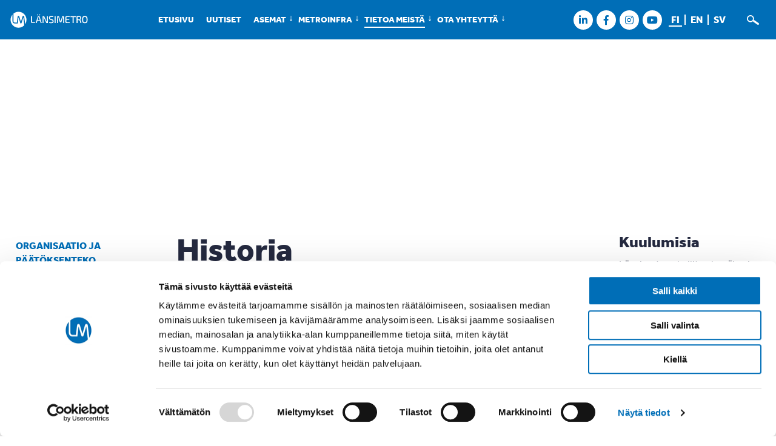

--- FILE ---
content_type: text/html; charset=UTF-8
request_url: https://www.lansimetro.fi/tietoa-meista/historia/
body_size: 11809
content:
<!DOCTYPE html>
<html lang="fi">
<head>
<meta charset="UTF-8">
<meta name="viewport" content="width=device-width, initial-scale=1">
<link rel="profile" href="http://gmpg.org/xfn/11">

<link rel="apple-touch-icon" sizes="180x180" href="/apple-touch-icon.png?v=2">
<link rel="icon" type="image/png" sizes="32x32" href="/favicon-32x32.png?v=2">
<link rel="icon" type="image/png" sizes="16x16" href="/favicon-16x16.png?v=2">
<link rel="manifest" href="/site.webmanifest?v=2">
<link rel="mask-icon" href="/safari-pinned-tab.svg?v=2" color="#006eb7">
<link rel="shortcut icon" href="/favicon.ico?v=2">
<meta name="msapplication-TileColor" content="#ffffff">
<meta name="theme-color" content="#ffffff">

<script type="text/javascript" data-cookieconsent="ignore">
	window.dataLayer = window.dataLayer || [];

	function gtag() {
		dataLayer.push(arguments);
	}

	gtag("consent", "default", {
		ad_personalization: "denied",
		ad_storage: "denied",
		ad_user_data: "denied",
		analytics_storage: "denied",
		functionality_storage: "denied",
		personalization_storage: "denied",
		security_storage: "granted",
		wait_for_update: 500,
	});
	gtag("set", "ads_data_redaction", true);
	</script>
<script type="text/javascript"
		id="Cookiebot"
		src="https://consent.cookiebot.com/uc.js"
		data-implementation="wp"
		data-cbid="1423b6ab-631b-454a-8f61-d9b05a229f83"
						data-culture="FI"
				data-blockingmode="auto"
	></script>
<title>Historia | Länsimetro</title>
	<style>img:is([sizes="auto" i], [sizes^="auto," i]) { contain-intrinsic-size: 3000px 1500px }</style>
	<link rel="alternate" href="https://www.lansimetro.fi/tietoa-meista/historia/" hreflang="fi" />
<link rel="alternate" href="https://www.lansimetro.fi/en/information/history/" hreflang="en" />
<link rel="alternate" href="https://www.lansimetro.fi/sv/information/historia/" hreflang="sv" />

<!-- The SEO Framework tehnyt Sybre Waaijer -->
<link rel="canonical" href="https://www.lansimetro.fi/tietoa-meista/historia/" />
<meta name="description" content="Länsimetro Oy:n toiminta alkoi kesäkuussa vuonna 2007. Yhtiö perustettiin Helsingin ja Espoon yhteisesti omistamaksi Länsimetron ensimmäistä vaihetta…" />
<meta property="og:type" content="website" />
<meta property="og:locale" content="fi_FI" />
<meta property="og:site_name" content="Länsimetro" />
<meta property="og:title" content="Historia | Länsimetro" />
<meta property="og:description" content="Länsimetro Oy:n toiminta alkoi kesäkuussa vuonna 2007. Yhtiö perustettiin Helsingin ja Espoon yhteisesti omistamaksi Länsimetron ensimmäistä vaihetta Ruoholahdesta Matinkylään rakennuttavaksi yhtiöksi." />
<meta property="og:url" content="https://www.lansimetro.fi/tietoa-meista/historia/" />
<meta property="og:image" content="https://www.lansimetro.fi/wp/wp-content/uploads/2023/05/cropped-LM_logo_1_sininen_rgb.png" />
<meta property="og:image:width" content="1861" />
<meta property="og:image:height" content="452" />
<meta property="og:image:alt" content="Länsimetro logo" />
<meta name="twitter:card" content="summary_large_image" />
<meta name="twitter:site" content="@lansimetro" />
<meta name="twitter:title" content="Historia | Länsimetro" />
<meta name="twitter:description" content="Länsimetro Oy:n toiminta alkoi kesäkuussa vuonna 2007. Yhtiö perustettiin Helsingin ja Espoon yhteisesti omistamaksi Länsimetron ensimmäistä vaihetta Ruoholahdesta Matinkylään rakennuttavaksi yhtiöksi." />
<meta name="twitter:image" content="https://www.lansimetro.fi/wp/wp-content/uploads/2023/05/cropped-LM_logo_1_sininen_rgb.png" />
<meta name="twitter:image:alt" content="Länsimetro logo" />
<script type="application/ld+json">{"@context":"https://schema.org","@graph":[{"@type":"WebSite","@id":"https://www.lansimetro.fi/#/schema/WebSite","url":"https://www.lansimetro.fi/","name":"Länsimetro","inLanguage":"fi","potentialAction":{"@type":"SearchAction","target":{"@type":"EntryPoint","urlTemplate":"https://www.lansimetro.fi/search/{search_term_string}/"},"query-input":"required name=search_term_string"},"publisher":{"@type":"Organization","@id":"https://www.lansimetro.fi/#/schema/Organization","name":"Länsimetro","url":"https://www.lansimetro.fi/"}},{"@type":"WebPage","@id":"https://www.lansimetro.fi/tietoa-meista/historia/","url":"https://www.lansimetro.fi/tietoa-meista/historia/","name":"Historia | Länsimetro","description":"Länsimetro Oy:n toiminta alkoi kesäkuussa vuonna 2007. Yhtiö perustettiin Helsingin ja Espoon yhteisesti omistamaksi Länsimetron ensimmäistä vaihetta…","inLanguage":"fi","isPartOf":{"@id":"https://www.lansimetro.fi/#/schema/WebSite"},"breadcrumb":{"@type":"BreadcrumbList","@id":"https://www.lansimetro.fi/#/schema/BreadcrumbList","itemListElement":[{"@type":"ListItem","position":1,"item":"https://www.lansimetro.fi/","name":"Länsimetro"},{"@type":"ListItem","position":2,"item":"https://www.lansimetro.fi/tietoa-meista/","name":"Tietoa meistä"},{"@type":"ListItem","position":3,"name":"Historia"}]},"potentialAction":{"@type":"ReadAction","target":"https://www.lansimetro.fi/tietoa-meista/historia/"}}]}</script>
<!-- / The SEO Framework tehnyt Sybre Waaijer | 6.84ms meta | 1.59ms boot -->

<link rel='dns-prefetch' href='//use.typekit.net' />

<link rel="alternate" type="application/rss+xml" title="Länsimetro &raquo; syöte" href="https://www.lansimetro.fi/feed/" />
<link rel="alternate" type="application/rss+xml" title="Länsimetro &raquo; kommenttien syöte" href="https://www.lansimetro.fi/comments/feed/" />
<style id='wp-emoji-styles-inline-css' type='text/css'>

	img.wp-smiley, img.emoji {
		display: inline !important;
		border: none !important;
		box-shadow: none !important;
		height: 1em !important;
		width: 1em !important;
		margin: 0 0.07em !important;
		vertical-align: -0.1em !important;
		background: none !important;
		padding: 0 !important;
	}
</style>
<link rel='stylesheet' id='wp-block-library-css' href='https://www.lansimetro.fi/wp/wp-includes/css/dist/block-library/style.min.css?ver=6.8.3' type='text/css' media='all' />
<style id='classic-theme-styles-inline-css' type='text/css'>
/*! This file is auto-generated */
.wp-block-button__link{color:#fff;background-color:#32373c;border-radius:9999px;box-shadow:none;text-decoration:none;padding:calc(.667em + 2px) calc(1.333em + 2px);font-size:1.125em}.wp-block-file__button{background:#32373c;color:#fff;text-decoration:none}
</style>
<style id='global-styles-inline-css' type='text/css'>
:root{--wp--preset--aspect-ratio--square: 1;--wp--preset--aspect-ratio--4-3: 4/3;--wp--preset--aspect-ratio--3-4: 3/4;--wp--preset--aspect-ratio--3-2: 3/2;--wp--preset--aspect-ratio--2-3: 2/3;--wp--preset--aspect-ratio--16-9: 16/9;--wp--preset--aspect-ratio--9-16: 9/16;--wp--preset--color--black: #000000;--wp--preset--color--cyan-bluish-gray: #abb8c3;--wp--preset--color--white: #ffffff;--wp--preset--color--pale-pink: #f78da7;--wp--preset--color--vivid-red: #cf2e2e;--wp--preset--color--luminous-vivid-orange: #ff6900;--wp--preset--color--luminous-vivid-amber: #fcb900;--wp--preset--color--light-green-cyan: #7bdcb5;--wp--preset--color--vivid-green-cyan: #00d084;--wp--preset--color--pale-cyan-blue: #8ed1fc;--wp--preset--color--vivid-cyan-blue: #0693e3;--wp--preset--color--vivid-purple: #9b51e0;--wp--preset--gradient--vivid-cyan-blue-to-vivid-purple: linear-gradient(135deg,rgba(6,147,227,1) 0%,rgb(155,81,224) 100%);--wp--preset--gradient--light-green-cyan-to-vivid-green-cyan: linear-gradient(135deg,rgb(122,220,180) 0%,rgb(0,208,130) 100%);--wp--preset--gradient--luminous-vivid-amber-to-luminous-vivid-orange: linear-gradient(135deg,rgba(252,185,0,1) 0%,rgba(255,105,0,1) 100%);--wp--preset--gradient--luminous-vivid-orange-to-vivid-red: linear-gradient(135deg,rgba(255,105,0,1) 0%,rgb(207,46,46) 100%);--wp--preset--gradient--very-light-gray-to-cyan-bluish-gray: linear-gradient(135deg,rgb(238,238,238) 0%,rgb(169,184,195) 100%);--wp--preset--gradient--cool-to-warm-spectrum: linear-gradient(135deg,rgb(74,234,220) 0%,rgb(151,120,209) 20%,rgb(207,42,186) 40%,rgb(238,44,130) 60%,rgb(251,105,98) 80%,rgb(254,248,76) 100%);--wp--preset--gradient--blush-light-purple: linear-gradient(135deg,rgb(255,206,236) 0%,rgb(152,150,240) 100%);--wp--preset--gradient--blush-bordeaux: linear-gradient(135deg,rgb(254,205,165) 0%,rgb(254,45,45) 50%,rgb(107,0,62) 100%);--wp--preset--gradient--luminous-dusk: linear-gradient(135deg,rgb(255,203,112) 0%,rgb(199,81,192) 50%,rgb(65,88,208) 100%);--wp--preset--gradient--pale-ocean: linear-gradient(135deg,rgb(255,245,203) 0%,rgb(182,227,212) 50%,rgb(51,167,181) 100%);--wp--preset--gradient--electric-grass: linear-gradient(135deg,rgb(202,248,128) 0%,rgb(113,206,126) 100%);--wp--preset--gradient--midnight: linear-gradient(135deg,rgb(2,3,129) 0%,rgb(40,116,252) 100%);--wp--preset--font-size--small: 13px;--wp--preset--font-size--medium: 20px;--wp--preset--font-size--large: 36px;--wp--preset--font-size--x-large: 42px;--wp--preset--spacing--20: 0.44rem;--wp--preset--spacing--30: 0.67rem;--wp--preset--spacing--40: 1rem;--wp--preset--spacing--50: 1.5rem;--wp--preset--spacing--60: 2.25rem;--wp--preset--spacing--70: 3.38rem;--wp--preset--spacing--80: 5.06rem;--wp--preset--shadow--natural: 6px 6px 9px rgba(0, 0, 0, 0.2);--wp--preset--shadow--deep: 12px 12px 50px rgba(0, 0, 0, 0.4);--wp--preset--shadow--sharp: 6px 6px 0px rgba(0, 0, 0, 0.2);--wp--preset--shadow--outlined: 6px 6px 0px -3px rgba(255, 255, 255, 1), 6px 6px rgba(0, 0, 0, 1);--wp--preset--shadow--crisp: 6px 6px 0px rgba(0, 0, 0, 1);}:where(.is-layout-flex){gap: 0.5em;}:where(.is-layout-grid){gap: 0.5em;}body .is-layout-flex{display: flex;}.is-layout-flex{flex-wrap: wrap;align-items: center;}.is-layout-flex > :is(*, div){margin: 0;}body .is-layout-grid{display: grid;}.is-layout-grid > :is(*, div){margin: 0;}:where(.wp-block-columns.is-layout-flex){gap: 2em;}:where(.wp-block-columns.is-layout-grid){gap: 2em;}:where(.wp-block-post-template.is-layout-flex){gap: 1.25em;}:where(.wp-block-post-template.is-layout-grid){gap: 1.25em;}.has-black-color{color: var(--wp--preset--color--black) !important;}.has-cyan-bluish-gray-color{color: var(--wp--preset--color--cyan-bluish-gray) !important;}.has-white-color{color: var(--wp--preset--color--white) !important;}.has-pale-pink-color{color: var(--wp--preset--color--pale-pink) !important;}.has-vivid-red-color{color: var(--wp--preset--color--vivid-red) !important;}.has-luminous-vivid-orange-color{color: var(--wp--preset--color--luminous-vivid-orange) !important;}.has-luminous-vivid-amber-color{color: var(--wp--preset--color--luminous-vivid-amber) !important;}.has-light-green-cyan-color{color: var(--wp--preset--color--light-green-cyan) !important;}.has-vivid-green-cyan-color{color: var(--wp--preset--color--vivid-green-cyan) !important;}.has-pale-cyan-blue-color{color: var(--wp--preset--color--pale-cyan-blue) !important;}.has-vivid-cyan-blue-color{color: var(--wp--preset--color--vivid-cyan-blue) !important;}.has-vivid-purple-color{color: var(--wp--preset--color--vivid-purple) !important;}.has-black-background-color{background-color: var(--wp--preset--color--black) !important;}.has-cyan-bluish-gray-background-color{background-color: var(--wp--preset--color--cyan-bluish-gray) !important;}.has-white-background-color{background-color: var(--wp--preset--color--white) !important;}.has-pale-pink-background-color{background-color: var(--wp--preset--color--pale-pink) !important;}.has-vivid-red-background-color{background-color: var(--wp--preset--color--vivid-red) !important;}.has-luminous-vivid-orange-background-color{background-color: var(--wp--preset--color--luminous-vivid-orange) !important;}.has-luminous-vivid-amber-background-color{background-color: var(--wp--preset--color--luminous-vivid-amber) !important;}.has-light-green-cyan-background-color{background-color: var(--wp--preset--color--light-green-cyan) !important;}.has-vivid-green-cyan-background-color{background-color: var(--wp--preset--color--vivid-green-cyan) !important;}.has-pale-cyan-blue-background-color{background-color: var(--wp--preset--color--pale-cyan-blue) !important;}.has-vivid-cyan-blue-background-color{background-color: var(--wp--preset--color--vivid-cyan-blue) !important;}.has-vivid-purple-background-color{background-color: var(--wp--preset--color--vivid-purple) !important;}.has-black-border-color{border-color: var(--wp--preset--color--black) !important;}.has-cyan-bluish-gray-border-color{border-color: var(--wp--preset--color--cyan-bluish-gray) !important;}.has-white-border-color{border-color: var(--wp--preset--color--white) !important;}.has-pale-pink-border-color{border-color: var(--wp--preset--color--pale-pink) !important;}.has-vivid-red-border-color{border-color: var(--wp--preset--color--vivid-red) !important;}.has-luminous-vivid-orange-border-color{border-color: var(--wp--preset--color--luminous-vivid-orange) !important;}.has-luminous-vivid-amber-border-color{border-color: var(--wp--preset--color--luminous-vivid-amber) !important;}.has-light-green-cyan-border-color{border-color: var(--wp--preset--color--light-green-cyan) !important;}.has-vivid-green-cyan-border-color{border-color: var(--wp--preset--color--vivid-green-cyan) !important;}.has-pale-cyan-blue-border-color{border-color: var(--wp--preset--color--pale-cyan-blue) !important;}.has-vivid-cyan-blue-border-color{border-color: var(--wp--preset--color--vivid-cyan-blue) !important;}.has-vivid-purple-border-color{border-color: var(--wp--preset--color--vivid-purple) !important;}.has-vivid-cyan-blue-to-vivid-purple-gradient-background{background: var(--wp--preset--gradient--vivid-cyan-blue-to-vivid-purple) !important;}.has-light-green-cyan-to-vivid-green-cyan-gradient-background{background: var(--wp--preset--gradient--light-green-cyan-to-vivid-green-cyan) !important;}.has-luminous-vivid-amber-to-luminous-vivid-orange-gradient-background{background: var(--wp--preset--gradient--luminous-vivid-amber-to-luminous-vivid-orange) !important;}.has-luminous-vivid-orange-to-vivid-red-gradient-background{background: var(--wp--preset--gradient--luminous-vivid-orange-to-vivid-red) !important;}.has-very-light-gray-to-cyan-bluish-gray-gradient-background{background: var(--wp--preset--gradient--very-light-gray-to-cyan-bluish-gray) !important;}.has-cool-to-warm-spectrum-gradient-background{background: var(--wp--preset--gradient--cool-to-warm-spectrum) !important;}.has-blush-light-purple-gradient-background{background: var(--wp--preset--gradient--blush-light-purple) !important;}.has-blush-bordeaux-gradient-background{background: var(--wp--preset--gradient--blush-bordeaux) !important;}.has-luminous-dusk-gradient-background{background: var(--wp--preset--gradient--luminous-dusk) !important;}.has-pale-ocean-gradient-background{background: var(--wp--preset--gradient--pale-ocean) !important;}.has-electric-grass-gradient-background{background: var(--wp--preset--gradient--electric-grass) !important;}.has-midnight-gradient-background{background: var(--wp--preset--gradient--midnight) !important;}.has-small-font-size{font-size: var(--wp--preset--font-size--small) !important;}.has-medium-font-size{font-size: var(--wp--preset--font-size--medium) !important;}.has-large-font-size{font-size: var(--wp--preset--font-size--large) !important;}.has-x-large-font-size{font-size: var(--wp--preset--font-size--x-large) !important;}
:where(.wp-block-post-template.is-layout-flex){gap: 1.25em;}:where(.wp-block-post-template.is-layout-grid){gap: 1.25em;}
:where(.wp-block-columns.is-layout-flex){gap: 2em;}:where(.wp-block-columns.is-layout-grid){gap: 2em;}
:root :where(.wp-block-pullquote){font-size: 1.5em;line-height: 1.6;}
</style>
<link data-minify="1" rel='stylesheet' id='lm2017-theme-tfonts-css' href='https://www.lansimetro.fi/wp/wp-content/cache/min/1/uwr3dnv.css?ver=1766993611' type='text/css' media='all' />
<link data-minify="1" rel='stylesheet' id='lm2017-theme-fonts-css' href='https://www.lansimetro.fi/wp/wp-content/cache/min/1/wp/wp-content/themes/lm2017-theme/fonts/socialico.css?ver=1766993611' type='text/css' media='all' />
<link data-minify="1" rel='stylesheet' id='lm2017-theme-slick-css-css' href='https://www.lansimetro.fi/wp/wp-content/cache/min/1/wp/wp-content/themes/lm2017-theme/js/slick/slick.css?ver=1766993611' type='text/css' media='all' />
<link data-minify="1" rel='stylesheet' id='lm2017-theme-style-css' href='https://www.lansimetro.fi/wp/wp-content/cache/min/1/wp/wp-content/themes/lm2017-theme/style.css?ver=1766993611' type='text/css' media='all' />
<script type="text/javascript" src="https://www.lansimetro.fi/wp/wp-includes/js/jquery/jquery.min.js?ver=3.7.1" id="jquery-core-js"></script>
<script type="text/javascript" src="https://www.lansimetro.fi/wp/wp-includes/js/jquery/jquery-migrate.min.js?ver=3.4.1" id="jquery-migrate-js"></script>
<link rel="https://api.w.org/" href="https://www.lansimetro.fi/wp-json/" /><link rel="alternate" title="JSON" type="application/json" href="https://www.lansimetro.fi/wp-json/wp/v2/pages/9646" /><link rel="EditURI" type="application/rsd+xml" title="RSD" href="https://www.lansimetro.fi/wp/xmlrpc.php?rsd" />
<link rel="alternate" title="oEmbed (JSON)" type="application/json+oembed" href="https://www.lansimetro.fi/wp-json/oembed/1.0/embed?url=https%3A%2F%2Fwww.lansimetro.fi%2Ftietoa-meista%2Fhistoria%2F&#038;lang=fi" />
<link rel="alternate" title="oEmbed (XML)" type="text/xml+oembed" href="https://www.lansimetro.fi/wp-json/oembed/1.0/embed?url=https%3A%2F%2Fwww.lansimetro.fi%2Ftietoa-meista%2Fhistoria%2F&#038;format=xml&#038;lang=fi" />
		<style type="text/css" id="wp-custom-css">
			.postid-17713 .rns {
	display: none !important;
}

.entry-content h2, .widget-area h2 {
	text-shadow: 0px 0px 0px transparent !important;
}

.widget-area h2, .pseudo-widget-area h2, .entry-content h2 {
	color: #24293f;
}		</style>
		<!--[if lt IE 10]>
	<link rel="stylesheet" type="text/css" href="https://www.lansimetro.fi/wp/wp-content/themes/lm2017-theme/ie.css?ver=1.0.0" />
<![endif]-->
  <script>
    (function(i,s,o,g,r,a,m){i['GoogleAnalyticsObject']=r;i[r]=i[r]||function(){
    (i[r].q=i[r].q||[]).push(arguments)},i[r].l=1*new Date();a=s.createElement(o),
    m=s.getElementsByTagName(o)[0];a.async=1;a.src=g;m.parentNode.insertBefore(a,m)
    })(window,document,'script','https://www.google-analytics.com/analytics.js','ga');

    ga('create', 'UA-97737654-1', 'auto');
    ga('send', 'pageview');
  </script>
  <script async src="https://www.googletagmanager.com/gtag/js?id=G-PVBZ7G6LMP"></script>
  <script>
    window.dataLayer = window.dataLayer || [];
    function gtag(){dataLayer.push(arguments);}
    gtag('js', new Date());
    gtag('config', 'G-PVBZ7G6LMP');
  </script>
<meta name="generator" content="WP Rocket 3.20.2" data-wpr-features="wpr_minify_css wpr_desktop" /></head>

<body class="wp-singular page-template-default page page-id-9646 page-parent page-child parent-pageid-43 wp-theme-lm2017-theme group-blog">
<div data-rocket-location-hash="54257ff4dc2eb7aae68fa23eb5f11e06" id="page" class="site">
	<a class="skip-link screen-reader-text" href="#main-content">Siirry sisältöön</a>

	<header data-rocket-location-hash="e6dec5522a8b56befa615ed1945d2e58" id="masthead" class="site-header" role="banner">
		<div data-rocket-location-hash="3a9c38d107827bdecf26a760a52fd8e1" class="header-main">
			<div class="wrap">
				<div class="site-branding">
											<p class="site-title" itemscope itemtype="http://schema.org/Organization">
							<a itemprop="url" href="https://www.lansimetro.fi/" rel="home">
								<img itemprop="logo" src="https://www.lansimetro.fi/wp/wp-content/themes/lm2017-theme/img/lm-lansimetro-logo.svg" alt="Länsimetro" width="240" height="66" />
								<span class="screen-reader-text">Länsimetro</span>
							</a>
						</p>
					          				</div><!-- .site-branding -->

        <div class="menu-container">
          <button class="menu-toggle menu-button">Valikko</button>
          <div id="site-header-menu" class="site-header-menu">
            <nav id="site-navigation" class="main-navigation" role="navigation" aria-label="Valikko">
            <div class="menu-top-container"><ul id="primary-menu" class="menu"><li id="menu-item-10" class="menu-item menu-item-type-post_type menu-item-object-page menu-item-home menu-item-10"><a href="https://www.lansimetro.fi/">Etusivu</a></li>
<li id="menu-item-63" class="menu-item menu-item-type-post_type menu-item-object-page menu-item-63"><a href="https://www.lansimetro.fi/ajankohtaista/uutiset/">Uutiset</a></li>
<li id="menu-item-64" class="menu-item menu-item-type-post_type menu-item-object-page menu-item-has-children menu-item-64"><a href="https://www.lansimetro.fi/asemat/">Asemat</a>
<ul class="sub-menu">
	<li id="menu-item-9609" class="menu-item menu-item-type-post_type menu-item-object-page menu-item-has-children menu-item-9609"><a href="https://www.lansimetro.fi/asemat/lauttasaari/">Lauttasaari</a>
	<ul class="sub-menu">
		<li id="menu-item-18690" class="menu-item menu-item-type-post_type menu-item-object-page menu-item-18690"><a href="https://www.lansimetro.fi/asemat/lauttasaari/veden-ja-jaan-lauttasaari/">Veden ja jään Lauttasaari</a></li>
	</ul>
</li>
	<li id="menu-item-9602" class="menu-item menu-item-type-post_type menu-item-object-page menu-item-has-children menu-item-9602"><a href="https://www.lansimetro.fi/asemat/koivusaari/">Koivusaari</a>
	<ul class="sub-menu">
		<li id="menu-item-18689" class="menu-item menu-item-type-post_type menu-item-object-page menu-item-18689"><a href="https://www.lansimetro.fi/asemat/koivusaari/merellinen-koivusaari/">Merellinen Koivusaari</a></li>
	</ul>
</li>
	<li id="menu-item-9608" class="menu-item menu-item-type-post_type menu-item-object-page menu-item-has-children menu-item-9608"><a href="https://www.lansimetro.fi/asemat/keilaniemi/">Keilaniemi</a>
	<ul class="sub-menu">
		<li id="menu-item-18688" class="menu-item menu-item-type-post_type menu-item-object-page menu-item-18688"><a href="https://www.lansimetro.fi/asemat/keilaniemi/virtaviivainen-keilaniemi/">Virtaviivainen Keilaniemi</a></li>
	</ul>
</li>
	<li id="menu-item-9607" class="menu-item menu-item-type-post_type menu-item-object-page menu-item-has-children menu-item-9607"><a href="https://www.lansimetro.fi/asemat/aalto-yliopisto/">Aalto-yliopisto</a>
	<ul class="sub-menu">
		<li id="menu-item-18687" class="menu-item menu-item-type-post_type menu-item-object-page menu-item-18687"><a href="https://www.lansimetro.fi/asemat/aalto-yliopisto/rouhea-aalto-yliopisto/">Rouhea Aalto-yliopisto</a></li>
	</ul>
</li>
	<li id="menu-item-9606" class="menu-item menu-item-type-post_type menu-item-object-page menu-item-has-children menu-item-9606"><a href="https://www.lansimetro.fi/asemat/tapiola/">Tapiola</a>
	<ul class="sub-menu">
		<li id="menu-item-18686" class="menu-item menu-item-type-post_type menu-item-object-page menu-item-18686"><a href="https://www.lansimetro.fi/asemat/tapiola/viilean-valkoinen-tapiola/">Viileän valkoinen Tapiola</a></li>
	</ul>
</li>
	<li id="menu-item-9605" class="menu-item menu-item-type-post_type menu-item-object-page menu-item-has-children menu-item-9605"><a href="https://www.lansimetro.fi/asemat/urheilupuisto/">Urheilupuisto</a>
	<ul class="sub-menu">
		<li id="menu-item-18685" class="menu-item menu-item-type-post_type menu-item-object-page menu-item-18685"><a href="https://www.lansimetro.fi/asemat/urheilupuisto/energinen-urheilupuisto/">Energinen Urheilupuisto</a></li>
	</ul>
</li>
	<li id="menu-item-9604" class="menu-item menu-item-type-post_type menu-item-object-page menu-item-has-children menu-item-9604"><a href="https://www.lansimetro.fi/asemat/niittykumpu/">Niittykumpu</a>
	<ul class="sub-menu">
		<li id="menu-item-18684" class="menu-item menu-item-type-post_type menu-item-object-page menu-item-18684"><a href="https://www.lansimetro.fi/asemat/niittykumpu/vehrea-niittykumpu/">Vehreä Niittykumpu</a></li>
	</ul>
</li>
	<li id="menu-item-9603" class="menu-item menu-item-type-post_type menu-item-object-page menu-item-has-children menu-item-9603"><a href="https://www.lansimetro.fi/asemat/matinkyla/">Matinkylä</a>
	<ul class="sub-menu">
		<li id="menu-item-18683" class="menu-item menu-item-type-post_type menu-item-object-page menu-item-18683"><a href="https://www.lansimetro.fi/asemat/matinkyla/poutapilvien-matinkyla/">Poutapilvien Matinkylä</a></li>
	</ul>
</li>
	<li id="menu-item-244" class="menu-item menu-item-type-post_type menu-item-object-page menu-item-has-children menu-item-244"><a href="https://www.lansimetro.fi/asemat/finnoo/">Finnoo</a>
	<ul class="sub-menu">
		<li id="menu-item-18741" class="menu-item menu-item-type-post_type menu-item-object-page menu-item-18741"><a href="https://www.lansimetro.fi/asemat/finnoo/luonnonlaheinen-finnoo/">Luonnonläheinen Finnoo</a></li>
	</ul>
</li>
	<li id="menu-item-245" class="menu-item menu-item-type-post_type menu-item-object-page menu-item-has-children menu-item-245"><a href="https://www.lansimetro.fi/asemat/kaitaa/">Kaitaa</a>
	<ul class="sub-menu">
		<li id="menu-item-18742" class="menu-item menu-item-type-post_type menu-item-object-page menu-item-18742"><a href="https://www.lansimetro.fi/asemat/kaitaa/juurtumisen-kaitaa/">Juurtumisen Kaitaa</a></li>
	</ul>
</li>
	<li id="menu-item-254" class="menu-item menu-item-type-post_type menu-item-object-page menu-item-has-children menu-item-254"><a href="https://www.lansimetro.fi/asemat/soukka/">Soukka</a>
	<ul class="sub-menu">
		<li id="menu-item-18743" class="menu-item menu-item-type-post_type menu-item-object-page menu-item-18743"><a href="https://www.lansimetro.fi/asemat/soukka/valojen-soukka/">Valojen Soukka</a></li>
	</ul>
</li>
	<li id="menu-item-243" class="menu-item menu-item-type-post_type menu-item-object-page menu-item-has-children menu-item-243"><a href="https://www.lansimetro.fi/asemat/espoonlahti/">Espoonlahti</a>
	<ul class="sub-menu">
		<li id="menu-item-18744" class="menu-item menu-item-type-post_type menu-item-object-page menu-item-18744"><a href="https://www.lansimetro.fi/asemat/espoonlahti/vareileva-espoonlahti/">Väreilevä Espoonlahti</a></li>
	</ul>
</li>
	<li id="menu-item-247" class="menu-item menu-item-type-post_type menu-item-object-page menu-item-has-children menu-item-247"><a href="https://www.lansimetro.fi/asemat/kivenlahti/">Kivenlahti</a>
	<ul class="sub-menu">
		<li id="menu-item-18745" class="menu-item menu-item-type-post_type menu-item-object-page menu-item-18745"><a href="https://www.lansimetro.fi/asemat/kivenlahti/valoisa-kivenlahti/">Valoisa Kivenlahti</a></li>
	</ul>
</li>
	<li id="menu-item-16170" class="menu-item menu-item-type-post_type menu-item-object-page menu-item-has-children menu-item-16170"><a href="https://www.lansimetro.fi/asemat/tietoa-asemista/">Tietoa asemista</a>
	<ul class="sub-menu">
		<li id="menu-item-11355" class="menu-item menu-item-type-post_type menu-item-object-page menu-item-11355"><a href="https://www.lansimetro.fi/asemat/tietoa-asemista/asemataide/">Asemataide</a></li>
		<li id="menu-item-22858" class="menu-item menu-item-type-post_type menu-item-object-page menu-item-22858"><a href="https://www.lansimetro.fi/asemat/tietoa-asemista/esiintymispaikat-metroasemilla/">Esiintymispaikat asemilla</a></li>
		<li id="menu-item-23966" class="menu-item menu-item-type-post_type menu-item-object-page menu-item-23966"><a href="https://www.lansimetro.fi/asemat/tietoa-asemista/yhteisollinen-nayttelyvitriini/">Yhteisöllinen näyttelyvitriini</a></li>
		<li id="menu-item-22424" class="menu-item menu-item-type-post_type menu-item-object-page menu-item-22424"><a href="https://www.lansimetro.fi/asemat/tietoa-asemista/mainonta-metroasemilla/">Mainonta asemilla</a></li>
		<li id="menu-item-23554" class="menu-item menu-item-type-post_type menu-item-object-page menu-item-23554"><a href="https://www.lansimetro.fi/asemat/tietoa-asemista/liiketilat/">Liiketilat asemilla</a></li>
		<li id="menu-item-12726" class="menu-item menu-item-type-post_type menu-item-object-page menu-item-12726"><a href="https://www.lansimetro.fi/asemat/tietoa-asemista/matkustajamaarat/">Matkustajamäärät</a></li>
		<li id="menu-item-15126" class="menu-item menu-item-type-post_type menu-item-object-page menu-item-15126"><a href="https://www.lansimetro.fi/asemat/tietoa-asemista/asemaymparistot/">Asemaympäristöt</a></li>
	</ul>
</li>
</ul>
</li>
<li id="menu-item-20952" class="menu-item menu-item-type-post_type menu-item-object-page menu-item-has-children menu-item-20952"><a href="https://www.lansimetro.fi/metroinfra/">Metroinfra</a>
<ul class="sub-menu">
	<li id="menu-item-20954" class="menu-item menu-item-type-post_type menu-item-object-page menu-item-20954"><a href="https://www.lansimetro.fi/metroinfra/rata/">Rata</a></li>
	<li id="menu-item-20955" class="menu-item menu-item-type-post_type menu-item-object-page menu-item-20955"><a href="https://www.lansimetro.fi/metroinfra/kuilut/">Kuilut</a></li>
	<li id="menu-item-20953" class="menu-item menu-item-type-post_type menu-item-object-page menu-item-20953"><a href="https://www.lansimetro.fi/metroinfra/varikko/">Varikko</a></li>
	<li id="menu-item-20956" class="menu-item menu-item-type-post_type menu-item-object-page menu-item-20956"><a href="https://www.lansimetro.fi/metroinfra/jarjestelmat/">Järjestelmät</a></li>
	<li id="menu-item-21081" class="menu-item menu-item-type-post_type menu-item-object-page menu-item-21081"><a href="https://www.lansimetro.fi/metroinfra/bussiterminaalit/">Bussiterminaalit</a></li>
	<li id="menu-item-21462" class="menu-item menu-item-type-post_type menu-item-object-page menu-item-21462"><a href="https://www.lansimetro.fi/metroinfra/liityntapysakointilaitokset-2/">Liityntäpysäköintilaitokset</a></li>
	<li id="menu-item-24042" class="menu-item menu-item-type-post_type menu-item-object-page menu-item-24042"><a href="https://www.lansimetro.fi/metroinfra/pyorien-liityntapysakointi/">Pyörien liityntäpysäköinti</a></li>
</ul>
</li>
<li id="menu-item-66" class="menu-item menu-item-type-post_type menu-item-object-page current-page-ancestor current-menu-ancestor current-menu-parent current-page-parent current_page_parent current_page_ancestor menu-item-has-children menu-item-66"><a href="https://www.lansimetro.fi/tietoa-meista/">Tietoa meistä</a>
<ul class="sub-menu">
	<li id="menu-item-9623" class="menu-item menu-item-type-post_type menu-item-object-page menu-item-9623"><a href="https://www.lansimetro.fi/tietoa-meista/organisaatio-ja-paatoksenteko/">Organisaatio ja päätöksenteko</a></li>
	<li id="menu-item-21895" class="menu-item menu-item-type-post_type menu-item-object-page menu-item-21895"><a href="https://www.lansimetro.fi/tietoa-meista/vastuullisuus/">Vastuullisuus</a></li>
	<li id="menu-item-9643" class="menu-item menu-item-type-post_type menu-item-object-page menu-item-9643"><a href="https://www.lansimetro.fi/tietoa-meista/talous/">Talous</a></li>
	<li id="menu-item-21234" class="menu-item menu-item-type-post_type menu-item-object-page menu-item-21234"><a href="https://www.lansimetro.fi/tietoa-meista/kehittaminen/">Kehittäminen</a></li>
	<li id="menu-item-21190" class="menu-item menu-item-type-post_type menu-item-object-page menu-item-21190"><a href="https://www.lansimetro.fi/tietoa-meista/viestinta/">Viestintä</a></li>
	<li id="menu-item-9579" class="menu-item menu-item-type-post_type menu-item-object-page menu-item-9579"><a href="https://www.lansimetro.fi/tietoa-meista/tyopaikkana/">Länsimetro työpaikkana</a></li>
	<li id="menu-item-22755" class="menu-item menu-item-type-post_type menu-item-object-page menu-item-22755"><a href="https://www.lansimetro.fi/tietoa-meista/oppilaitosyhteistyo/">Oppilaitosyhteistyö</a></li>
	<li id="menu-item-9648" class="menu-item menu-item-type-post_type menu-item-object-page current-menu-item page_item page-item-9646 current_page_item menu-item-has-children menu-item-9648"><a href="https://www.lansimetro.fi/tietoa-meista/historia/" aria-current="page">Historia</a>
	<ul class="sub-menu">
		<li id="menu-item-9991" class="menu-item menu-item-type-post_type menu-item-object-page menu-item-9991"><a href="https://www.lansimetro.fi/tietoa-meista/historia/nain-ykkosvaihe-rakentui/">Näin rakensimme ykkösvaiheen</a></li>
		<li id="menu-item-20379" class="menu-item menu-item-type-post_type menu-item-object-page menu-item-20379"><a href="https://www.lansimetro.fi/tietoa-meista/historia/nain-rakensimme-kakkosvaiheen/">Näin rakensimme kakkosvaiheen</a></li>
		<li id="menu-item-23548" class="menu-item menu-item-type-post_type menu-item-object-page menu-item-23548"><a href="https://www.lansimetro.fi/tietoa-meista/historia/havainnekuvat/">Havainnekuvat</a></li>
	</ul>
</li>
	<li id="menu-item-9578" class="menu-item menu-item-type-post_type menu-item-object-page menu-item-9578"><a href="https://www.lansimetro.fi/ota-yhteytta/usein-kysyttyja-kysymyksia/">Usein kysyttyjä kysymyksiä</a></li>
</ul>
</li>
<li id="menu-item-65" class="menu-item menu-item-type-post_type menu-item-object-page menu-item-has-children menu-item-65"><a href="https://www.lansimetro.fi/ota-yhteytta/">Ota yhteyttä</a>
<ul class="sub-menu">
	<li id="menu-item-9573" class="menu-item menu-item-type-post_type menu-item-object-page menu-item-9573"><a href="https://www.lansimetro.fi/ota-yhteytta/saapumisohjeet/">Saapumisohjeet</a></li>
	<li id="menu-item-9580" class="menu-item menu-item-type-post_type menu-item-object-page menu-item-9580"><a href="https://www.lansimetro.fi/ota-yhteytta/laskutus/">Laskutus</a></li>
	<li id="menu-item-11218" class="menu-item menu-item-type-post_type menu-item-object-page menu-item-11218"><a href="https://www.lansimetro.fi/ota-yhteytta/usein-kysyttyja-kysymyksia/">Usein kysyttyjä kysymyksiä</a></li>
</ul>
</li>
</ul></div>            </nav>
          </div>
        </div><!-- .menu-container -->

				<div class="header-extra">
					<div class="some">
						
						  <ul>

						  
						    <li>
						        <a href="https://www.linkedin.com/company/lansimetro/" title="Länsimetro LinkedIn"><span class="screen-reader-text">Länsimetro LinkedIn</span></a>
						    </li>

						  
						    <li>
						        <a href="https://www.facebook.com/lansimetro" title="Länsimetro Facebook"><span class="screen-reader-text">Länsimetro Facebook</span></a>
						    </li>

						  
						    <li>
						        <a href="https://www.instagram.com/lansimetrooy/" title="Länsimetro Instagram"><span class="screen-reader-text">Länsimetro Instagram</span></a>
						    </li>

						  
						    <li>
						        <a href="https://www.youtube.com/channel/UCa1ihArUvbcoqgdnYB3j_vQ" title="Länsimetro YouTube"><span class="screen-reader-text">Länsimetro YouTube</span></a>
						    </li>

						  
						  </ul>

											</div>
					<div class="lang">
						<ul>
						<li class="current"><a href="https://www.lansimetro.fi/tietoa-meista/historia/">fi</a></li><li class=""><a href="https://www.lansimetro.fi/en/information/history/">en</a></li><li class=""><a href="https://www.lansimetro.fi/sv/information/historia/">sv</a></li>						</ul>
					</div>
					<div class="search">
						<form role="search" method="get" class="search-form" action="https://www.lansimetro.fi/">
				<label>
					<span class="screen-reader-text">Haku:</span>
					<input type="search" class="search-field" placeholder="Haku &hellip;" value="" name="s" />
				</label>
				<input type="submit" class="search-submit" value="Hae" />
			</form>					</div>
				</div>
			</div>
		</div>
			</header><!-- #masthead -->
<div data-rocket-location-hash="462c536bb227e3f185018e600d695bdc" id="main-content">
		<div data-rocket-location-hash="b383f5498d8f975c183a3128f7614898" class="feature-slideshow">
    
		  <div class="slideshow">

      
		    <div class="slide">

		    	<div class="wrapper" style="background-image: url(https://www.lansimetro.fi/wp/wp-content/uploads/2023/08/karuselli_katto-tapiola.png);">

			    				    	<div class="content">
			        <p><strong><span class="alt-size-2">13 ainutlaatuista metroasemaa </span></strong></p>
<p><a href="https://www.lansimetro.fi/asemat/">Tutustu asemiin</a></p>
			      </div>
			    	
			      
		     	</div>

		    </div>

		  
		    <div class="slide">

		    	<div class="wrapper" style="background-image: url(https://www.lansimetro.fi/wp/wp-content/uploads/2023/08/karuselli_aallon-katto3.png);">

			    				    	<div class="content">
			        <p><span class="alt-size-2"><strong>Palautetta metroasemista</strong></span></p>
<p style="text-align: center;"><a href="https://www.hsl.fi/asiakaspalvelu/palaute">Anna palautetta HSL:n palautekanavien kautta</a></p>
			      </div>
			    	
			      
		     	</div>

		    </div>

		  
		  </div>

			</div>
	
		<div data-rocket-location-hash="7e4268f4251f6bc16de4da8159526210" id="content" class="site-content">
		<div class="wrap">

<aside id="secondary" class="widget-area" role="complementary">
            <button class="toggle-sub">Tietoa meistä</button><div class="sub-nav"><ul><li class=""><a href="https://www.lansimetro.fi/tietoa-meista/organisaatio-ja-paatoksenteko/">Organisaatio ja päätöksenteko</a></li><li class=""><a href="https://www.lansimetro.fi/tietoa-meista/vastuullisuus/">Vastuullisuus</a></li><li class=""><a href="https://www.lansimetro.fi/tietoa-meista/talous/">Talous</a></li><li class=""><a href="https://www.lansimetro.fi/tietoa-meista/kehittaminen/">Kehittäminen</a></li><li class=""><a href="https://www.lansimetro.fi/tietoa-meista/tyopaikkana/">Länsimetro työpaikkana</a></li><li class=""><a href="https://www.lansimetro.fi/tietoa-meista/oppilaitosyhteistyo/">Oppilaitosyhteistyö</a></li><li class=""><a href="https://www.lansimetro.fi/tietoa-meista/viestinta/">Viestintä</a></li><li class="current"><a href="https://www.lansimetro.fi/tietoa-meista/historia/">Historia</a><ul><li class=""><a href="https://www.lansimetro.fi/tietoa-meista/historia/nain-ykkosvaihe-rakentui/">Näin rakensimme ykkösvaiheen</a><li class=""><a href="https://www.lansimetro.fi/tietoa-meista/historia/nain-rakensimme-kakkosvaiheen/">Näin rakensimme kakkosvaiheen</a><li class=""><a href="https://www.lansimetro.fi/tietoa-meista/historia/havainnekuvat/">Havainnekuvat</a><li class=""><a href="https://www.lansimetro.fi/tietoa-meista/historia/tyomaavahvuudet-ja-kansalaisuudet/">Työmaavahvuudet ja kansalaisuudet</a><li class=""><a href="https://www.lansimetro.fi/tietoa-meista/historia/selvitykset-ja-raportit/">Selvitykset ja raportit</a><li class=""><a href="https://www.lansimetro.fi/tietoa-meista/historia/me-tekijat/">Me tekijät</a></ul></li></ul></div>      </aside><!-- #secondary -->

	<div id="primary" class="content-area">
		<main id="main" class="site-main" role="main">

			
<article id="post-9646" class="post-9646 page type-page status-publish hentry">
	<header class="entry-header ">
		<h1 class="entry-title">Historia</h1>	</header><!-- .entry-header -->

	<div class="entry-content">
    		      <h2>Metroinfran rakennuttajasta omistajaksi</h2>
<p>Länsimetro Oy:n toiminta alkoi kesäkuussa vuonna 2007. Yhtiö perustettiin Helsingin ja Espoon yhteisesti omistamaksi Länsimetron ensimmäistä vaihetta Ruoholahdesta Matinkylään rakennuttavaksi yhtiöksi. Omistajakaupunkien omistusosuudet olivat tuolloin noin 72% Espoolle ja noin 28% Helsingille. Osuudet perustuivat Ruoholahti–Matinkylä-osuuden maantieteelliseen kuntarajaan: Ruoholahti–Koivusaari sijoittuu Helsingin puolelle ja loppuosa Espoon kaupungin alueelle. Matkustajaliikenne Ruoholahti–Matinkylä-osuudella alkoi marraskuussa 2017.</p>
<p>Länsimetron toisen vaiheen rakentamisesta Matinkylästä Kivenlahteen päätettiin vuonna 2014 ja tehtävä osoitettiin Länsimetro Oy:lle. Omistajakaupungit sopivat samassa yhteydessä omistusosuuksien muutoksesta, jotta kaupunkien osuudet vastaisivat edelleen maantieteellistä Helsingin ja Espoon kuntarajaa. Uudet osuudet olivat noin 85 % Espoolle ja  noin 15% Helsingille.  Lisäksi Espoo omistaa kokonaan Sammalvuoren metrovarikon hallintaan oikeuttavan osakekannan.</p>
<p>Länsimetro Oy on vastannut hankesuunnitelman mukaisen kokonaisuuden rakennuttamisesta ensin Ruoholahdesta Matinkylään ja sitten Matinkylästä Kivenlahteen. Metroradan ja asemien rakentamisen päätyttyä vuonna 2022 Länsimetro Oy:n toiminnan painopiste siirtyi entistä vahvemmin rakentamisesta metroinfran omistamiseen, ylläpitämiseen ja kehittämiseen.</p>
      <div class="flexible">
          <div class="columns" id="">
            <div class="grid grid-2 pad-l">
              <div class="content alt-bg-1">
                <p>Länsimetron rakentamisen vaiheet on koottu kirjaksi &#8221;Länsimetron tarina. Maan alla, meren ali.&#8221; Kirjan on toimittanut Vesa  Tompuri. Kirja on ilmestynyt vuonna 2023.</p>
<p>Jos olet kiinnostunut teoksesta, ota yhteyttä viestinta@lansimetro.fi</p>
              </div>
              <div class="content bg-default">
                <p><img fetchpriority="high" decoding="async" class="aligncenter size-medium wp-image-23799" src="https://www.lansimetro.fi/wp/wp-content/uploads/2025/01/lm-tarina-400x439.jpg" alt="" width="400" height="439" srcset="https://www.lansimetro.fi/wp/wp-content/uploads/2025/01/lm-tarina-400x439.jpg 400w, https://www.lansimetro.fi/wp/wp-content/uploads/2025/01/lm-tarina-970x1065.jpg 970w, https://www.lansimetro.fi/wp/wp-content/uploads/2025/01/lm-tarina-150x165.jpg 150w, https://www.lansimetro.fi/wp/wp-content/uploads/2025/01/lm-tarina-768x843.jpg 768w, https://www.lansimetro.fi/wp/wp-content/uploads/2025/01/lm-tarina-1399x1536.jpg 1399w, https://www.lansimetro.fi/wp/wp-content/uploads/2025/01/lm-tarina-1866x2048.jpg 1866w, https://www.lansimetro.fi/wp/wp-content/uploads/2025/01/lm-tarina-91x100.jpg 91w" sizes="(max-width: 400px) 100vw, 400px" /></p>
              </div>
            </div>
          </div>

        
          <div class="regular" id="">
            <div class="content bg-default"><h2>Rakentamisen vaiheet</h2>
<p>Metroa Ruoholahdesta länteen rakennettiin kahdessa vaiheessa. Ensin rakennettiin ns. ykkösvaihe eli länsimetron Ruoholahti–Matinkylä-osuus ja sitten kakkosvaihe eli Matinkylä–Kivenlahti-osuus.</p>
<p><img decoding="async" class="aligncenter wp-image-23743 size-full" src="https://www.lansimetro.fi/wp/wp-content/uploads/2025/01/lm-rakennusvaiheet.png" alt="" width="1584" height="723" srcset="https://www.lansimetro.fi/wp/wp-content/uploads/2025/01/lm-rakennusvaiheet.png 1584w, https://www.lansimetro.fi/wp/wp-content/uploads/2025/01/lm-rakennusvaiheet-400x183.png 400w, https://www.lansimetro.fi/wp/wp-content/uploads/2025/01/lm-rakennusvaiheet-970x443.png 970w, https://www.lansimetro.fi/wp/wp-content/uploads/2025/01/lm-rakennusvaiheet-150x68.png 150w, https://www.lansimetro.fi/wp/wp-content/uploads/2025/01/lm-rakennusvaiheet-768x351.png 768w, https://www.lansimetro.fi/wp/wp-content/uploads/2025/01/lm-rakennusvaiheet-1536x701.png 1536w, https://www.lansimetro.fi/wp/wp-content/uploads/2025/01/lm-rakennusvaiheet-100x46.png 100w" sizes="(max-width: 1584px) 100vw, 1584px" /></p>
<p>&nbsp;</p>
</div>
          </div>

        
          <div class="regular" id="">
            <div class="content bg-default"><h2>Länsimetron rakentamisen keskeiset vuodet ja tapahtumat</h2>
<p><img decoding="async" class="aligncenter size-full wp-image-21923" src="https://www.lansimetro.fi/wp/wp-content/uploads/2023/06/aikajana-lansimetron-rakentaminen-1.png" alt="" width="622" height="519" srcset="https://www.lansimetro.fi/wp/wp-content/uploads/2023/06/aikajana-lansimetron-rakentaminen-1.png 622w, https://www.lansimetro.fi/wp/wp-content/uploads/2023/06/aikajana-lansimetron-rakentaminen-1-400x334.png 400w, https://www.lansimetro.fi/wp/wp-content/uploads/2023/06/aikajana-lansimetron-rakentaminen-1-150x125.png 150w, https://www.lansimetro.fi/wp/wp-content/uploads/2023/06/aikajana-lansimetron-rakentaminen-1-100x83.png 100w" sizes="(max-width: 622px) 100vw, 622px" /></p>
</div>
          </div>

        
          <div class="columns" id="">
            <div class="grid grid-2 pad-l">
              <div class="content alt-bg-1">
                <p>2008 Länsimetron ykkösvaiheen hankesuunnitelma</p>
<p>2009 Ykkösvaiheen louhinta alkaa Ruoholahdessa</p>
<p>2012 Kakkosvaiheen hankesuunnitelma valmistuu</p>
<p>2013 Ykkösvaiheen rakentaminen alkaa</p>
<p>2014 Ykkösvaiheen louhinnat päätökseen</p>
<p>2014 Espoon valtuusto päättää kakkosvaiheen  rakentamisesta</p>
<p>2014 Kakkosvaiheen louhinnat alkavat</p>
              </div>
              <div class="content alt-bg-1">
                <p>2016 Testausvaihe ykkösellä</p>
<p>2017 Ykkösvaiheen matkustajaliikenne alkaa</p>
<p>2018 Kakkosvaiheen hankesuunnitelman tarkistus</p>
<p>2018 Kakkosvaiheen rakentaminen alkaa</p>
<p>2018 Kakkosvaiheen louhinnat päätökseen</p>
<p>2021 Testausvaihe kakkosella</p>
<p>2022 Kakkosvaiheen matkustajaliikenne alkaa</p>
              </div>
            </div>
          </div>

        
          <div class="columns" id="">
            <div class="grid grid-2 pad-l">
              <div class="content alt-bg-1">
                <p>Rakentamisen vaiheita on tiivistetty verkkosivuillemme:</p>
<ul>
<li><a href="https://www.lansimetro.fi/tietoa-hankkeesta/historia/nain-ykkosvaihe-rakentui/">Näin rakensimme ykkösvaiheen </a></li>
<li><a href="https://www.lansimetro.fi/tietoa-hankkeesta/historia/nain-rakensimme-kakkosvaiheen/">Näin rakensimme kakkosvaiheen</a></li>
</ul>
              </div>
              <div class="content bg-default">
                <p><a href="https://www.lansimetro.fi/tietoa-hankkeesta/historia/me-tekijat/">Tutustu myös Länsimetron tekijöihin!</a></p>
<p><a href="https://www.lansimetro.fi/tietoa-hankkeesta/lansimetro-lehti/">Länsimetron tiedotuslehdet ovat luettavissa verkossa.</a></p>
              </div>
            </div>
          </div>

        </div>				
		
    
	</div><!-- .entry-content -->

	</article><!-- #post-## -->

		</main><!-- #main -->
	</div><!-- #primary -->


<aside id="secondary-two" class="widget-area" role="complementary">
                
  <div class="widget news resp">

    <h2>Kuulumisia</h2>

    <ul>

    
      <li>
        <p><a href="https://www.lansimetro.fi/uutiset/lansimetron-hallitus-hyvaksyi-vuoden-2026-budjetin/" title="Länsimetron hallitus hyväksyi vuoden 2026 budjetin">Länsimetron hallitus hyväksyi vuoden 2026 budjetin</a><br>
        <span class="date">[13.1.2026]</span></p>
      </li>

    
      <li>
        <p><a href="https://www.lansimetro.fi/uutiset/teatteri-hyokyvuoren-nayttely-kaitaan-metroasemalla-3-2-saakka/" title="Teatteri Hyökyvuoren näyttely Kaitaan metroasemalla 3.2. saakka">Teatteri Hyökyvuoren näyttely Kaitaan metroasemalla 3.2. saakka</a><br>
        <span class="date">[9.1.2026]</span></p>
      </li>

    
      <li>
        <p><a href="https://www.lansimetro.fi/uutiset/24555/" title="Rauhallista joulua ja valoisaa uutta vuotta!">Rauhallista joulua ja valoisaa uutta vuotta!</a><br>
        <span class="date">[23.12.2025]</span></p>
      </li>

    
      <li>
        <p><a href="https://www.lansimetro.fi/uutiset/liikenteen-solmukohtina-metroasemat-ovat-osa-kaupunkien-kasvoja/" title="Liikenteen solmukohtina metroasemat ovat osa kaupunkien kasvoja">Liikenteen solmukohtina metroasemat ovat osa kaupunkien kasvoja</a><br>
        <span class="date">[12.12.2025]</span></p>
      </li>

    
      <li>
        <p><a href="https://www.lansimetro.fi/uutiset/kolme-uutta-lansimetrolaista-kertoo-ensifiiliksistaan/" title="Kolme uutta länsimetrolaista kertoo ensifiiliksistään">Kolme uutta länsimetrolaista kertoo ensifiiliksistään</a><br>
        <span class="date">[10.12.2025]</span></p>
      </li>

    
    </ul>

  </div>

    
    
    
    
            
      
</aside><!-- #secondary -->
    </div>
    	</div><!-- #content -->

</div>

  
	<footer id="colophon" class="site-footer" role="contentinfo">
		<div class="site-info wrap">
      
        <div class="col">

        
        
          <div>

            <p><img loading="lazy" decoding="async" class="alignnone size-medium wp-image-21638" src="https://www.lansimetro.fi/wp/wp-content/uploads/2023/05/lm-lansimetro-logo-400x109.png" alt="Länsimetro logo" width="400" height="109" srcset="https://www.lansimetro.fi/wp/wp-content/uploads/2023/05/lm-lansimetro-logo-400x109.png 400w, https://www.lansimetro.fi/wp/wp-content/uploads/2023/05/lm-lansimetro-logo-970x265.png 970w, https://www.lansimetro.fi/wp/wp-content/uploads/2023/05/lm-lansimetro-logo-150x41.png 150w, https://www.lansimetro.fi/wp/wp-content/uploads/2023/05/lm-lansimetro-logo-768x210.png 768w, https://www.lansimetro.fi/wp/wp-content/uploads/2023/05/lm-lansimetro-logo-1536x420.png 1536w, https://www.lansimetro.fi/wp/wp-content/uploads/2023/05/lm-lansimetro-logo-2048x560.png 2048w, https://www.lansimetro.fi/wp/wp-content/uploads/2023/05/lm-lansimetro-logo-100x27.png 100w" sizes="auto, (max-width: 400px) 100vw, 400px" /></p>
            
          </div>

        
          <div>

            <h2>Yhteystiedot</h2>
<p>Länsimetro Oy<br />
Keilaranta 6,<br />
02150 ESPOO</p>
<p>Länsimetro Oy,<br />
PL 15401,<br />
02070 ESPOON KAUPUNKI</p>
<p><a href="https://www.lansimetro.fi/ota-yhteytta/">Muut yhteystiedot</a></p>
            
          </div>

        
          <div>

            <p><a href="https://www.lansimetro.fi/saavutettavuusseloste/">Saavutettavuusseloste</a></p>
<p><a href="https://www.lansimetro.fi/hankintojen-tietosuojaseloste/">Hankintojen tietosuojaseloste</a></p>
            
          </div>

        
          <div>

            <h2>Länsimetro somessa</h2>
<p style="font-weight: 400;">Voit seurata Länsimetroa <a href="https://www.facebook.com/lansimetro">Facebookissa</a>, <a href="https://www.instagram.com/lansimetrooy/" data-saferedirecturl="https://www.google.com/url?q=https://www.instagram.com/metrorakentuu&amp;source=gmail&amp;ust=1593078980569000&amp;usg=AFQjCNG7z76a1HGHwRyREBZ-nP3T8WLdTA">Instagramissa</a>, <a href="https://www.linkedin.com/company/lansimetro/" target="_blank" rel="noopener">LinkedInissä</a>,  <a href="https://twitter.com/LansimetroOy" data-saferedirecturl="https://www.google.com/url?q=https://twitter.com/metrorakentuu&amp;source=gmail&amp;ust=1593078980569000&amp;usg=AFQjCNEIB6jzRlemhY8Do6KgcqUhvvpetw">X:ssä</a> ja <a href="https://www.youtube.com/user/Lansimetro" data-saferedirecturl="https://www.google.com/url?q=https://www.youtube.com/user/Lansimetro&amp;source=gmail&amp;ust=1593078980569000&amp;usg=AFQjCNFgCB2YJVKq6Y6k277lzRUmvuKwbg">Youtubessa</a>.</p>
<p style="font-weight: 400;"><a href="https://www.flickr.com/photos/lansimetro/" data-saferedirecturl="https://www.google.com/url?q=https://www.flickr.com/photos/lansimetro/&amp;source=gmail&amp;ust=1593078980570000&amp;usg=AFQjCNETSDCPDvepQIj8W8_Ua2Nv3_V0Vw">Flickristä</a> löydät Länsimetron kuvapankin.</p>
                          <div class="some">
                
                  <ul>

                  
                    <li>
                        <a href="https://www.linkedin.com/company/lansimetro/" title="Länsimetro LinkedIn"><span class="screen-reader-text">Länsimetro LinkedIn</span></a>
                    </li>

                  
                    <li>
                        <a href="https://www.facebook.com/lansimetro" title="Länsimetro Facebook"><span class="screen-reader-text">Länsimetro Facebook</span></a>
                    </li>

                  
                    <li>
                        <a href="https://www.instagram.com/lansimetrooy/" title="Länsimetro Instagram"><span class="screen-reader-text">Länsimetro Instagram</span></a>
                    </li>

                  
                    <li>
                        <a href="https://www.youtube.com/channel/UCa1ihArUvbcoqgdnYB3j_vQ" title="Länsimetro YouTube"><span class="screen-reader-text">Länsimetro YouTube</span></a>
                    </li>

                  
                  </ul>

                              </div>
            
          </div>

        
        </div>

      		</div><!-- .site-info -->
	</footer><!-- #colophon -->
</div><!-- #page -->

<script type="speculationrules">
{"prefetch":[{"source":"document","where":{"and":[{"href_matches":"\/*"},{"not":{"href_matches":["\/wp\/wp-*.php","\/wp\/wp-admin\/*","\/wp\/wp-content\/uploads\/*","\/wp\/wp-content\/*","\/wp\/wp-content\/plugins\/*","\/wp\/wp-content\/themes\/lm2017-theme\/*","\/*\\?(.+)"]}},{"not":{"selector_matches":"a[rel~=\"nofollow\"]"}},{"not":{"selector_matches":".no-prefetch, .no-prefetch a"}}]},"eagerness":"conservative"}]}
</script>
<script type="text/javascript" id="pll_cookie_script-js-after">
/* <![CDATA[ */
(function() {
				var expirationDate = new Date();
				expirationDate.setTime( expirationDate.getTime() + 31536000 * 1000 );
				document.cookie = "pll_language=fi; expires=" + expirationDate.toUTCString() + "; path=/; secure; SameSite=Lax";
			}());
/* ]]> */
</script>
<script type="text/javascript" id="lm2017-theme-menu-js-extra">
/* <![CDATA[ */
var screenReaderText = {"expand":"Avaa alavalikko","collapse":"Sulje alavalikko"};
/* ]]> */
</script>
<script type="text/javascript" src="https://www.lansimetro.fi/wp/wp-content/themes/lm2017-theme/js/menu.js?ver=1.0.0" id="lm2017-theme-menu-js"></script>
<script type="text/javascript" src="https://www.lansimetro.fi/wp/wp-content/themes/lm2017-theme/js/skip-link-focus-fix.js?ver=20151215" id="lm2017-theme-skip-link-focus-fix-js"></script>
<script type="text/javascript" src="https://www.lansimetro.fi/wp/wp-content/themes/lm2017-theme/js/lib.js?ver=1.1.0" id="lm2017-theme-lib-js"></script>
<script type="text/javascript" src="https://www.lansimetro.fi/wp/wp-content/themes/lm2017-theme/js/charts.min.js?ver=2.9.3" id="lm2017-theme-charts-js"></script>
<script type="text/javascript" src="https://www.lansimetro.fi/wp/wp-content/themes/lm2017-theme/js/charts-labels.min.js?ver=0.7.0" id="lm2017-theme-charts-labels-js"></script>
<script type="text/javascript" src="https://www.lansimetro.fi/wp/wp-content/themes/lm2017-theme/js/charts-init.js?ver=1.0.2" id="lm2017-theme-charts-init-js"></script>
<script type="text/javascript" src="https://www.lansimetro.fi/wp/wp-content/themes/lm2017-theme/js/slick/slick.js?ver=1.8.2" id="lm2017-theme-slick-js-js"></script>
<script type="text/javascript" src="https://www.lansimetro.fi/wp/wp-content/themes/lm2017-theme/js/scripts.js?ver=1.2.1" id="lm2017-theme-scripts-js"></script>

<script>var rocket_beacon_data = {"ajax_url":"https:\/\/www.lansimetro.fi\/wp\/wp-admin\/admin-ajax.php","nonce":"3322d09af9","url":"https:\/\/www.lansimetro.fi\/tietoa-meista\/historia","is_mobile":false,"width_threshold":1600,"height_threshold":700,"delay":500,"debug":null,"status":{"atf":true,"lrc":true,"preconnect_external_domain":true},"elements":"img, video, picture, p, main, div, li, svg, section, header, span","lrc_threshold":1800,"preconnect_external_domain_elements":["link","script","iframe"],"preconnect_external_domain_exclusions":["static.cloudflareinsights.com","rel=\"profile\"","rel=\"preconnect\"","rel=\"dns-prefetch\"","rel=\"icon\""]}</script><script data-name="wpr-wpr-beacon" src='https://www.lansimetro.fi/wp/wp-content/plugins/wp-rocket/assets/js/wpr-beacon.min.js' async></script></body>
</html>

<!-- This website is like a Rocket, isn't it? Performance optimized by WP Rocket. Learn more: https://wp-rocket.me - Debug: cached@1768965336 -->

--- FILE ---
content_type: text/css; charset=utf-8
request_url: https://www.lansimetro.fi/wp/wp-content/cache/min/1/wp/wp-content/themes/lm2017-theme/fonts/socialico.css?ver=1766993611
body_size: 65
content:
 @font-face{font-display:swap;font-family:"Socialico";src:url(../../../../../../../../themes/lm2017-theme/fonts/Socialico.eot?) format("eot"),url(../../../../../../../../themes/lm2017-theme/fonts/Socialico.woff) format("woff"),url(../../../../../../../../themes/lm2017-theme/fonts/Socialico.ttf) format("truetype"),url("../../../../../../../../themes/lm2017-theme/fonts/Socialico.svg#Socialico") format("svg");font-weight:400;font-style:normal}